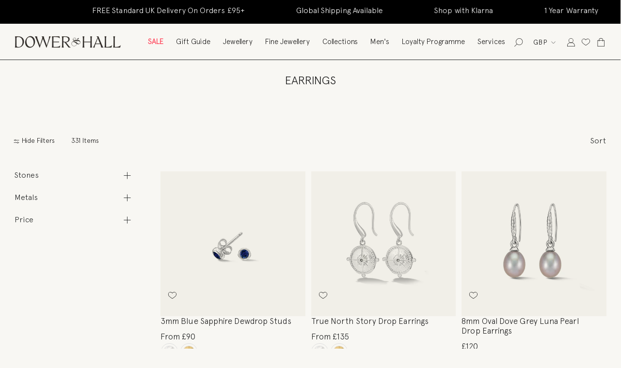

--- FILE ---
content_type: application/javascript
request_url: https://widget.gotolstoy.com/we/41504f666b/embed-widgets.utils.82a39b29.js
body_size: 2065
content:
var E=(t,e,n)=>new Promise((s,r)=>{var d=i=>{try{a(n.next(i))}catch(u){r(u)}},o=i=>{try{a(n.throw(i))}catch(u){r(u)}},a=i=>i.done?s(i.value):Promise.resolve(i.value).then(d,o);a((n=n.apply(t,e)).next())});import{aS as N,g as U,aT as C,i as b,I,aI as f,aU as W,aV as V,aW as j,aX as A,aY as B}from"./embed-widgets-loader.2619c00b.js";import{b as M,c as x}from"./svgs.c7f7536c.js";import{b as H,a as R,c as L,r as y,A as $}from"./media-assets.utils.f4578f42.js";const F=".avatar.0000000.webp",G=".401.0000000.webp",ae=".avatar.0000000.jpg",ce=".0000000.jpg",K=480,X=({isMobile:t,isStory:e,isPlayInTileFirst:n,isTile:s})=>n||s?"_640.mp4":t||e?"_preview.mp4":"_preview_embed.mp4",w=({step:t,isStory:e,isPlayInTileFirst:n,height:s=N,isTile:r})=>{const{videoOwner:d,stockAsset:o,videoId:a}=t,i=window.innerWidth<=450,u=X({isMobile:i,isStory:e,isPlayInTileFirst:n,isTile:r}),l=o==null?void 0:o.videoUrl,c=!!(o!=null&&o.shopifyFileId),p=o==null?void 0:o.previewUrl,m=o==null?void 0:o.hasOriginal,h=o==null?void 0:o.gifUrl,P=c&&!m;return p&&!n&&s<K&&!r?p:l&&c?l:l&&!c?l!=null&&l.includes("vimeo")?l:`${l.split(".mp4")[0]}${u}`:h&&P?`${h.split(".mp4")[0]}${u}`:H({ownerId:d,assetId:a,extension:u})},de=(t,e,n=L["480x480"])=>{const r=window.innerWidth<=450?F:G;return R({step:t,extension:r,posterSettings:e,size:n})},le=(t,e)=>{const n=()=>{if(t.autoplay){t.src="";return}t.src=e};t.addEventListener("ended",n,{once:!0})},T=(t,e,n)=>n?`${t}-${e}-${n}`:`${t}-${e}`,Y=t=>t.dataset.publishId?t.dataset.publishId.toLowerCase():t.id?t.id.split("_")[0].toLowerCase():"",J=t=>{var e;return(e=t==null?void 0:t.dataset)==null?void 0:e.collectionId},q=t=>{var s,r,d,o,a,i;const e=(d=(r=(s=t==null?void 0:t.design)==null?void 0:s.branding)==null?void 0:r.typography)==null?void 0:d.font,n=(i=(a=(o=t==null?void 0:t.design)==null?void 0:o.branding)==null?void 0:a.typography)==null?void 0:i.fontHeading;!(e!=null&&e.family)&&!(n!=null&&n.family)||(e!=null&&e.family&&y(e),n!=null&&n.family&&y(n,"tolstoy-custom-heading-font-family"))},D=()=>{const t=navigator.userAgent;return/Safari/.test(t)&&!/Chrome|Chromium|Edg|OPR/.test(t)},Q=({step:t,embedMotion:e,isStory:n,loadAll:s=!1,isCarouselPlayInTileFirst:r})=>{if(e===f.static||r)return null;const o=window.innerWidth<=450,a=e===f.hoverOver,i=e===f.dynamic;return i&&s?w({step:t,isStory:n}):a&&o||i?null:w({step:t,isStory:n})},_=t=>{const e=t.getBoundingClientRect();return e.top>=-e.height&&e.left>=0&&e.bottom<=(window.innerHeight||document.documentElement.clientHeight)&&e.right<=(window.innerWidth||document.documentElement.clientWidth)},g=(t,e)=>window.document.querySelectorAll(`[data-tolstoy-element="${T(t,e)}"]`),S=({videoClass:t,publishId:e,removeEventListenerFunction:n})=>{const s=g(t,e);for(const r of s)r.pause(),n==null||n(r)},v=({videoClass:t,publishId:e,setIsDynamicVideoRunning:n,onVideoEnd:s})=>{n(!1),S({videoClass:t,publishId:e,removeEventListenerFunction(r){r.removeEventListener("ended",s)}})},Z=({videoClass:t,isDynamicVideoRunning:e,setIsDynamicVideoRunning:n,dynamicVideoHandler:s,publishId:r,onVideoEnd:d})=>{const o=g(t,r);if(o.length===0)return;const a=_(o[0]);!a&&e?(v({videoClass:t,publishId:r,setIsDynamicVideoRunning:n,onVideoEnd:d}),n(!1)):a&&!e&&(s(),n(!0))},z=o=>E(void 0,[o],function*({publishId:t,productId:e,widgetType:n,tags:s,appUrl:r,variantId:d}){const a=e&&e!==W?V:j,i=window.tolstoyAppKey||U()||"",u=new URLSearchParams(window.location.search),l=d||u.get("variant"),c=yield a({productId:e,defaultPublishId:t,widgetType:n,appKey:i,tags:s,appUrl:r,variantId:l});return(new $(n).init(c)||{}).hideElement?{disabled:!0}:(c!=null&&c.disabled||(C({config:c,featureKey:A})&&b.postMessage({eventName:I.blockAnonymousIdToCart,appKey:i}),c!=null&&c.openCommerceSettings&&b.postMessage({eventName:I.openCommerceSettingsUpdate,openCommerceSettings:c.openCommerceSettings})),c)});function k(t,e){return!!(e==null?t:!e)}const ee=t=>{const e=a=>{const i=B(a);return i.style.verticalAlign="middle",i.style.margin="0 5px",i.style.marginBottom="3px",i},n=document.createElement("p"),s=e(M()),r=e(x());return n.append(s),({"Invalid publishId":["Add the publish ID from the",r,"tab of your project in Tolstoy"],"Project is not live":["Your project is in draft. Publish project in the",r," tab of your project in Tolstoy"],"Project is deleted":["Project has been deleted"],"No videos found":["Select videos in the Videos tab of your project in Tolstoy"],"No filtered videos found":["Select videos in the Videos tab of your project in Tolstoy"],"No connections found":["Select videos in the Videos tab of your project in Tolstoy"],"No videos found for product":["Add tagged videos for this product in the Videos tab of your project in Tolstoy"]}[t]||["Couldn't find product page"]).forEach(a=>{typeof a=="string"?n.append(document.createTextNode(a)):n.append(a)}),n},te=({element:t})=>{const e=t.getBoundingClientRect();return e.width===0||e.height===0?!1:e.top>=0&&e.left>=0&&e.bottom<=(window.innerHeight||document.documentElement.clientHeight)&&e.right<=(window.innerWidth||document.documentElement.clientWidth)},ne=()=>new URLSearchParams(window.location.search).get("variant"),ue=Object.freeze(Object.defineProperty({__proto__:null,getAllElements:g,getConfig:z,getEmbedCollectionId:J,getEmbedPublishId:Y,getIsElementVisible:te,getMessageFromError:ee,getPageVariantId:ne,getPublicId:T,getVideoBaseUrl:Q,isInViewport:_,isMacOrIosSafari:D,onViewPortChangeHandler:Z,reloadFontIfNeeded:q,shouldForceMute:k,stopAllVideos:S,stopDynamicVideos:v},Symbol.toStringTag,{value:"Module"}));export{ae as J,F as W,Y as a,ee as b,z as c,T as d,ce as e,Q as f,te as g,G as h,D as i,de as j,w as k,g as l,ne as m,k as n,Z as o,J as p,S as q,q as r,v as s,le as t,ue as u};
